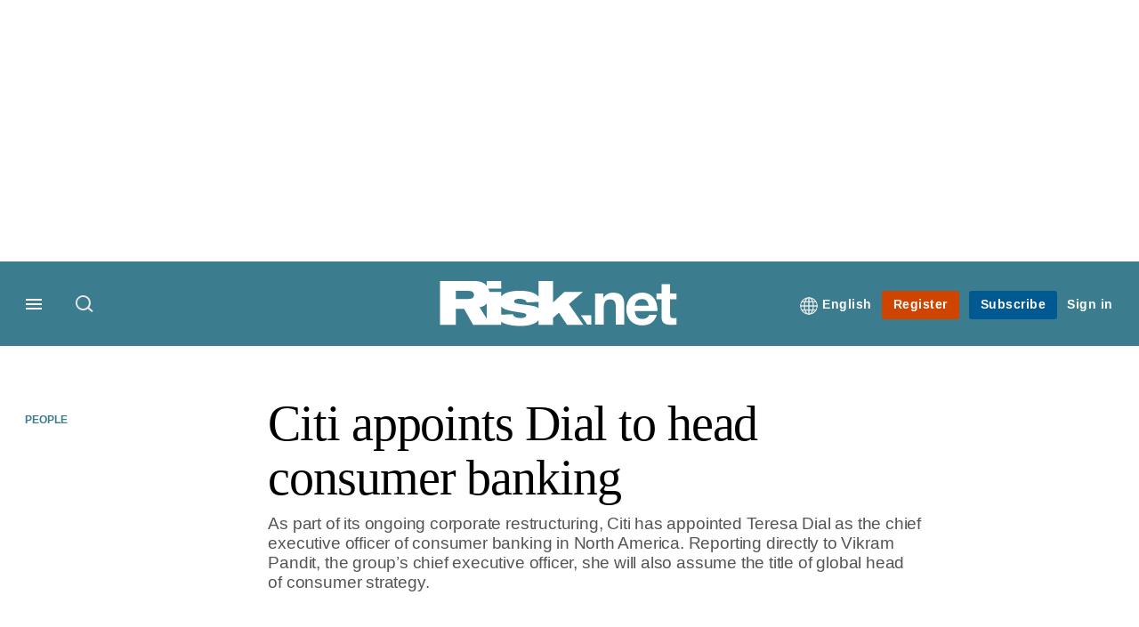

--- FILE ---
content_type: image/svg+xml
request_url: https://assets.risk.net/assets_css/bb8_assets/prod/images/global/prod/InfoproDigital-Logo-White.svgz?227149
body_size: 3247
content:
<?xml version="1.0" encoding="utf-8"?>
<!-- Generator: Adobe Illustrator 27.1.1, SVG Export Plug-In . SVG Version: 6.00 Build 0)  -->
<svg version="1.1" xmlns="http://www.w3.org/2000/svg" xmlns:xlink="http://www.w3.org/1999/xlink" x="0px" y="0px" width="1800px"
	 height="500px" viewBox="0 0 1800 500" enable-background="new 0 0 1800 500" xml:space="preserve">
<g id="Layer_2" display="none">
	<rect x="-10.966" y="-13.455" display="inline" fill="#010202" width="1829.643" height="526.305"/>
</g>
<g id="Calque_1">
	<g>
		<path fill-rule="evenodd" clip-rule="evenodd" fill="#FFFFFF" d="M267.193,149.336h-21.214l-41.921,116.776
			c-0.713,1.902-2.532,3.163-4.564,3.292h-17.836l43.107-120.068h-69.782v160.07h160.07v-160.07h-26.645l-41.921,116.776
			c-0.713,1.902-2.532,3.163-4.564,3.292h-17.836L267.193,149.336z"/>
		<g id="nom_x2F_vecto_00000098934161906844412580000005287453058719450778_">
			<path fill="#FFFFFF" d="M395.087,165.694c0-4.572,1.53-8.336,4.59-11.291c3.059-2.954,7.227-4.43,12.503-4.43
				c5.205,0,9.355,1.476,12.451,4.43c3.094,2.954,4.643,6.719,4.643,11.291c0,4.643-1.566,8.441-4.695,11.396
				c-3.131,2.954-7.264,4.432-12.398,4.432c-5.136,0-9.269-1.477-12.398-4.432C396.652,174.136,395.087,170.337,395.087,165.694z
				 M427.48,309.406h-30.599V195.239h30.599V309.406z"/>
			<path fill="#FFFFFF" d="M480.66,195.239l0.95,13.189c8.159-10.198,19.098-15.299,32.815-15.299
				c12.098,0,21.103,3.553,27.012,10.656c5.909,7.106,8.933,17.727,9.074,31.867v73.754h-30.494v-73.016
				c0-6.472-1.408-11.166-4.221-14.086c-2.815-2.918-7.492-4.378-14.034-4.378c-8.583,0-15.019,3.658-19.309,10.974v80.507H451.96
				V195.239H480.66z"/>
			<path fill="#FFFFFF" d="M581.953,309.406v-91.798h-16.987v-22.369h16.987v-9.707c0-12.802,3.675-22.738,11.027-29.808
				c7.35-7.069,17.637-10.605,30.863-10.605c4.221,0,9.392,0.705,15.512,2.11l-0.317,23.635c-2.532-0.632-5.628-0.949-9.285-0.949
				c-11.466,0-17.199,5.382-17.199,16.143v9.181h22.686v22.369h-22.686v91.798H581.953z"/>
			<path fill="#FFFFFF" d="M645.687,251.268c0-11.114,2.321-21.12,6.964-30.019c4.643-8.898,11.219-15.81,19.732-20.734
				c8.51-4.922,18.217-7.386,29.122-7.386c16.599,0,30.088,5.346,40.465,16.038c10.375,10.694,15.563,25.044,15.563,43.05v1.266
				c0,11.255-2.304,21.297-6.911,30.124c-4.608,8.829-11.15,15.688-19.626,20.576c-8.477,4.89-18.238,7.333-29.282,7.333
				c-16.812,0-30.352-5.38-40.622-16.145c-10.272-10.761-15.405-25.041-15.405-42.838V251.268z M676.181,253.431
				c0,10.5,2.303,18.707,6.911,24.623c4.607,5.918,10.816,8.876,18.622,8.876c7.738,0,13.892-3.009,18.466-9.034
				c4.572-6.025,6.858-14.919,6.858-26.684c0-9.934-2.285-18-6.858-24.2c-4.574-6.2-10.798-9.301-18.675-9.301
				c-7.739,0-13.894,3.065-18.466,9.195C678.465,233.038,676.181,241.878,676.181,253.431z"/>
			<path fill="#FFFFFF" d="M880.458,253.483c0,11.116-1.918,21.122-5.751,30.019c-3.834,8.899-9.285,15.793-16.356,20.681
				c-7.069,4.89-15.177,7.333-24.32,7.333c-11.538,0-20.858-4.01-27.962-12.029V353.3h-30.495V195.239h27.962l1.266,11.396
				c7.386-9.004,17.057-13.506,29.016-13.506c14.141,0,25.411,5.223,33.818,15.669c8.405,10.445,12.679,24.392,12.821,41.836
				V253.483z M849.964,251.268c0-10.342-2.181-18.483-6.542-24.428c-4.363-5.943-10.234-8.915-17.622-8.915
				c-9.215,0-15.791,3.412-19.731,10.234v48.432c4.078,6.894,10.727,10.339,19.943,10.339c7.314,0,13.135-3.006,17.462-9.021
				C847.8,271.896,849.964,263.015,849.964,251.268z"/>
			<path fill="#FFFFFF" d="M963.496,223.834c-4.15-0.563-7.807-0.844-10.974-0.844c-11.536,0-19.097,3.903-22.685,11.711v74.705
				h-30.495V195.239h28.806l0.844,13.611c6.12-10.48,14.595-15.721,25.43-15.721c3.376,0,6.54,0.458,9.495,1.371L963.496,223.834z"
				/>
			<path fill="#FFFFFF" d="M972.783,251.268c0-11.114,2.321-21.12,6.964-30.019c4.643-8.898,11.219-15.81,19.732-20.734
				c8.51-4.922,18.217-7.386,29.122-7.386c16.599,0,30.088,5.346,40.465,16.038c10.375,10.694,15.563,25.044,15.563,43.05v1.266
				c0,11.255-2.304,21.297-6.911,30.124c-4.608,8.829-11.15,15.688-19.626,20.576c-8.477,4.89-18.238,7.333-29.281,7.333
				c-16.812,0-30.352-5.38-40.623-16.145c-10.272-10.761-15.405-25.041-15.405-42.838V251.268z M1003.278,253.431
				c0,10.5,2.303,18.707,6.911,24.623c4.607,5.918,10.816,8.876,18.622,8.876c7.738,0,13.892-3.009,18.466-9.034
				c4.572-6.025,6.858-14.919,6.858-26.684c0-9.934-2.285-18-6.858-24.2c-4.574-6.2-10.798-9.301-18.675-9.301
				c-7.739,0-13.894,3.065-18.466,9.195C1005.561,233.038,1003.278,241.878,1003.278,253.431z"/>
			<path fill="#FFFFFF" d="M1100.983,251.268c0-17.445,4.256-31.497,12.768-42.154c8.51-10.656,19.66-15.985,33.449-15.985
				c15.404,0,27.151,6.085,35.24,18.253v-64.047h12.557v162.071h-11.185l-0.95-15.51c-8.16,11.747-20.118,17.62-35.875,17.62
				c-13.506,0-24.55-5.434-33.13-16.302c-8.583-10.867-12.874-25.023-12.874-42.47V251.268z M1113.751,253.428
				c0,14.195,3.219,25.596,9.654,34.204c6.437,8.607,15.071,12.91,25.905,12.91c15.544,0,26.59-6.884,33.13-20.657v-53.544
				c-6.54-14.825-17.514-22.239-32.921-22.239c-10.974,0-19.677,4.286-26.115,12.86c-6.436,8.573-9.654,20.201-9.654,34.886V253.428
				z"/>
			<path fill="#FFFFFF" d="M1227.496,162.265c0-2.378,0.772-4.386,2.32-6.029c1.547-1.641,3.658-2.464,6.331-2.464
				c2.673,0,4.802,0.822,6.384,2.464c1.583,1.643,2.375,3.652,2.375,6.029c0,2.378-0.791,4.369-2.375,5.976
				c-1.582,1.61-3.711,2.414-6.384,2.414c-2.673,0-4.783-0.803-6.331-2.414C1228.268,166.634,1227.496,164.642,1227.496,162.265z
				 M1242.373,309.406h-12.662V195.239h12.662V309.406z"/>
			<path fill="#FFFFFF" d="M1270.229,251.268c0-17.586,4.257-31.672,12.768-42.259c8.51-10.586,19.626-15.88,33.343-15.88
				c15.896,0,27.856,6.401,35.875,19.204l1.372-17.093h10.656v108.996c0,16.038-4.08,28.491-12.24,37.354
				c-8.161,8.863-19.52,13.293-34.082,13.293c-5.768,0-11.958-0.808-18.571-2.426c-6.612-1.619-12.276-3.869-16.987-6.753
				l3.799-9.601c9.776,5.415,20.293,8.124,31.55,8.124c11.042,0,19.449-3.323,25.217-9.972c5.767-6.647,8.652-16.443,8.652-29.385
				v-10.342c-8.161,11.327-19.979,16.989-35.453,16.989c-8.863,0-16.814-2.479-23.846-7.439
				c-7.034-4.958-12.47-11.833-16.302-20.628C1272.146,274.656,1270.229,263.93,1270.229,251.268z M1282.891,253.428
				c0,14.264,3.253,25.683,9.761,34.256c6.506,8.574,15.141,12.859,25.905,12.859c15.474,0,26.484-6.991,33.025-20.975v-52.911
				c-6.12-15.036-17.059-22.555-32.816-22.555c-10.903,0-19.609,4.271-26.115,12.807c-6.508,8.537-9.761,20.148-9.761,34.832
				V253.428z"/>
			<path fill="#FFFFFF" d="M1396.531,162.265c0-2.378,0.772-4.386,2.32-6.029c1.548-1.641,3.658-2.464,6.331-2.464
				s4.802,0.822,6.384,2.464c1.583,1.643,2.375,3.652,2.375,6.029c0,2.378-0.791,4.369-2.375,5.976
				c-1.582,1.61-3.711,2.414-6.384,2.414s-4.783-0.803-6.331-2.414C1397.303,166.634,1396.531,164.642,1396.531,162.265z
				 M1411.408,309.406h-12.662V195.239h12.662V309.406z"/>
			<path fill="#FFFFFF" d="M1465.325,166.012v29.227h23.635v10.34h-23.635v76.16c0,6.34,1.143,11.058,3.43,14.156
				c2.285,3.1,6.101,4.647,11.447,4.647c2.11,0,5.523-0.352,10.236-1.055l0.528,10.251c-3.308,1.183-7.81,1.777-13.506,1.777
				c-8.654,0-14.949-2.514-18.888-7.544c-3.941-5.029-5.909-12.434-5.909-22.211v-76.182h-20.998v-10.34h20.998v-29.227H1465.325z"
				/>
			<path fill="#FFFFFF" d="M1587.196,309.406c-1.266-3.587-2.074-8.898-2.426-15.932c-4.432,5.768-10.076,10.217-16.936,13.346
				c-6.858,3.129-14.122,4.696-21.788,4.696c-10.974,0-19.856-3.061-26.643-9.179c-6.789-6.121-10.183-13.858-10.183-23.213
				c0-11.114,4.624-19.907,13.875-26.38c9.249-6.47,22.141-9.707,38.672-9.707h22.896v-12.978c0-8.16-2.515-14.578-7.544-19.257
				c-5.03-4.677-12.363-7.017-22-7.017c-8.793,0-16.074,2.253-21.841,6.753c-5.768,4.504-8.652,9.92-8.652,16.251l-12.662-0.106
				c0-9.074,4.221-16.936,12.662-23.582c8.441-6.648,18.816-9.972,31.128-9.972c12.731,0,22.772,3.184,30.124,9.549
				c7.35,6.367,11.131,15.247,11.342,26.643v54.024c0,11.044,1.161,19.308,3.481,24.795v1.266H1587.196z M1547.522,300.331
				c8.441,0,15.987-2.04,22.633-6.12c6.648-4.078,11.483-9.531,14.508-16.354v-25.114h-22.579
				c-12.593,0.142-22.441,2.446-29.544,6.912c-7.106,4.468-10.658,10.605-10.658,18.411c0,6.403,2.374,11.713,7.122,15.934
				C1533.754,298.221,1539.925,300.331,1547.522,300.331z"/>
			<path fill="#FFFFFF" d="M1645.018,309.406h-12.662V147.335h12.662V309.406z"/>
		</g>
	</g>
</g>
</svg>
